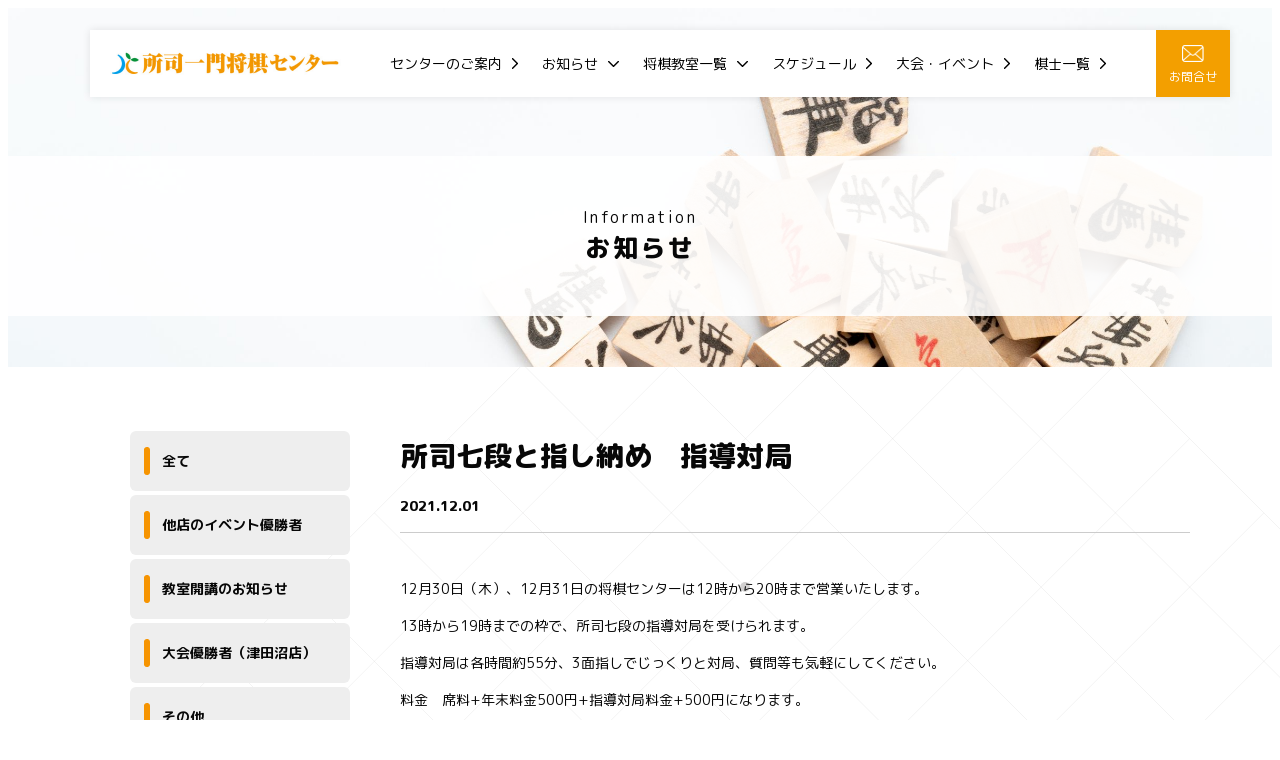

--- FILE ---
content_type: text/html; charset=UTF-8
request_url: https://kisosya.com/event/%E6%89%80%E5%8F%B8%E4%B8%83%E6%AE%B5%E3%81%A8%E6%8C%87%E3%81%97%E7%B4%8D%E3%82%81%E3%80%80%E6%8C%87%E5%B0%8E%E5%AF%BE%E5%B1%80/
body_size: 27911
content:
<!DOCTYPE html>
<html lang="ja">

<head>
	<meta charset="UTF-8" />
	<meta name="viewport" content="width=device-width,initial-scale=1,minimum-scale=1,maximum-scale=1,user-scalable=no">

	<link rel="shortcut icon" href="https://kisosya.com/wp/wp-content/themes/kisosya.com/img/favicon.ico" type="image/x-icon">
	<link rel="apple-touch-icon" href="https://kisosya.com/wp/wp-content/themes/kisosya.com/img/apple-touch-icon.png" sizes="180x180">
	<link rel="icon" type="image/png" href="https://kisosya.com/wp/wp-content/themes/kisosya.com/img/android-touch-icon.png" sizes="192x192">
	<link rel="stylesheet" type="text/css" href="https://kisosya.com/wp/wp-content/themes/kisosya.com/css/reset.css">
	<link rel="stylesheet" href="https://cdnjs.cloudflare.com/ajax/libs/pushy/1.1.2/css/pushy.min.css">
	<link rel="stylesheet" type="text/css" href="https://kisosya.com/wp/wp-content/themes/kisosya.com/css/style.css?20210816">

	<meta name="description" content="12月30日（木）、12月31日の将棋センターは12時から20時まで営業いたします。 13時から19時までの枠で、所司七段の指導対局を受けられます。 指導対局は各時間約55分、3面指しでじっくりと対局、質問等も気軽にして [&hellip;]">

<title>所司七段と指し納め　指導対局 | 所司一門将棋センター</title>
<meta name='robots' content='max-image-preview:large' />
<link rel='dns-prefetch' href='//s.w.org' />
<script type="text/javascript">
window._wpemojiSettings = {"baseUrl":"https:\/\/s.w.org\/images\/core\/emoji\/13.1.0\/72x72\/","ext":".png","svgUrl":"https:\/\/s.w.org\/images\/core\/emoji\/13.1.0\/svg\/","svgExt":".svg","source":{"concatemoji":"https:\/\/kisosya.com\/wp\/wp-includes\/js\/wp-emoji-release.min.js?ver=5.9.12"}};
/*! This file is auto-generated */
!function(e,a,t){var n,r,o,i=a.createElement("canvas"),p=i.getContext&&i.getContext("2d");function s(e,t){var a=String.fromCharCode;p.clearRect(0,0,i.width,i.height),p.fillText(a.apply(this,e),0,0);e=i.toDataURL();return p.clearRect(0,0,i.width,i.height),p.fillText(a.apply(this,t),0,0),e===i.toDataURL()}function c(e){var t=a.createElement("script");t.src=e,t.defer=t.type="text/javascript",a.getElementsByTagName("head")[0].appendChild(t)}for(o=Array("flag","emoji"),t.supports={everything:!0,everythingExceptFlag:!0},r=0;r<o.length;r++)t.supports[o[r]]=function(e){if(!p||!p.fillText)return!1;switch(p.textBaseline="top",p.font="600 32px Arial",e){case"flag":return s([127987,65039,8205,9895,65039],[127987,65039,8203,9895,65039])?!1:!s([55356,56826,55356,56819],[55356,56826,8203,55356,56819])&&!s([55356,57332,56128,56423,56128,56418,56128,56421,56128,56430,56128,56423,56128,56447],[55356,57332,8203,56128,56423,8203,56128,56418,8203,56128,56421,8203,56128,56430,8203,56128,56423,8203,56128,56447]);case"emoji":return!s([10084,65039,8205,55357,56613],[10084,65039,8203,55357,56613])}return!1}(o[r]),t.supports.everything=t.supports.everything&&t.supports[o[r]],"flag"!==o[r]&&(t.supports.everythingExceptFlag=t.supports.everythingExceptFlag&&t.supports[o[r]]);t.supports.everythingExceptFlag=t.supports.everythingExceptFlag&&!t.supports.flag,t.DOMReady=!1,t.readyCallback=function(){t.DOMReady=!0},t.supports.everything||(n=function(){t.readyCallback()},a.addEventListener?(a.addEventListener("DOMContentLoaded",n,!1),e.addEventListener("load",n,!1)):(e.attachEvent("onload",n),a.attachEvent("onreadystatechange",function(){"complete"===a.readyState&&t.readyCallback()})),(n=t.source||{}).concatemoji?c(n.concatemoji):n.wpemoji&&n.twemoji&&(c(n.twemoji),c(n.wpemoji)))}(window,document,window._wpemojiSettings);
</script>
<style type="text/css">
img.wp-smiley,
img.emoji {
	display: inline !important;
	border: none !important;
	box-shadow: none !important;
	height: 1em !important;
	width: 1em !important;
	margin: 0 0.07em !important;
	vertical-align: -0.1em !important;
	background: none !important;
	padding: 0 !important;
}
</style>
	<link rel='stylesheet' id='wp-block-library-css'  href='https://kisosya.com/wp/wp-includes/css/dist/block-library/style.min.css?ver=5.9.12' type='text/css' media='all' />
<style id='global-styles-inline-css' type='text/css'>
body{--wp--preset--color--black: #000000;--wp--preset--color--cyan-bluish-gray: #abb8c3;--wp--preset--color--white: #ffffff;--wp--preset--color--pale-pink: #f78da7;--wp--preset--color--vivid-red: #cf2e2e;--wp--preset--color--luminous-vivid-orange: #ff6900;--wp--preset--color--luminous-vivid-amber: #fcb900;--wp--preset--color--light-green-cyan: #7bdcb5;--wp--preset--color--vivid-green-cyan: #00d084;--wp--preset--color--pale-cyan-blue: #8ed1fc;--wp--preset--color--vivid-cyan-blue: #0693e3;--wp--preset--color--vivid-purple: #9b51e0;--wp--preset--gradient--vivid-cyan-blue-to-vivid-purple: linear-gradient(135deg,rgba(6,147,227,1) 0%,rgb(155,81,224) 100%);--wp--preset--gradient--light-green-cyan-to-vivid-green-cyan: linear-gradient(135deg,rgb(122,220,180) 0%,rgb(0,208,130) 100%);--wp--preset--gradient--luminous-vivid-amber-to-luminous-vivid-orange: linear-gradient(135deg,rgba(252,185,0,1) 0%,rgba(255,105,0,1) 100%);--wp--preset--gradient--luminous-vivid-orange-to-vivid-red: linear-gradient(135deg,rgba(255,105,0,1) 0%,rgb(207,46,46) 100%);--wp--preset--gradient--very-light-gray-to-cyan-bluish-gray: linear-gradient(135deg,rgb(238,238,238) 0%,rgb(169,184,195) 100%);--wp--preset--gradient--cool-to-warm-spectrum: linear-gradient(135deg,rgb(74,234,220) 0%,rgb(151,120,209) 20%,rgb(207,42,186) 40%,rgb(238,44,130) 60%,rgb(251,105,98) 80%,rgb(254,248,76) 100%);--wp--preset--gradient--blush-light-purple: linear-gradient(135deg,rgb(255,206,236) 0%,rgb(152,150,240) 100%);--wp--preset--gradient--blush-bordeaux: linear-gradient(135deg,rgb(254,205,165) 0%,rgb(254,45,45) 50%,rgb(107,0,62) 100%);--wp--preset--gradient--luminous-dusk: linear-gradient(135deg,rgb(255,203,112) 0%,rgb(199,81,192) 50%,rgb(65,88,208) 100%);--wp--preset--gradient--pale-ocean: linear-gradient(135deg,rgb(255,245,203) 0%,rgb(182,227,212) 50%,rgb(51,167,181) 100%);--wp--preset--gradient--electric-grass: linear-gradient(135deg,rgb(202,248,128) 0%,rgb(113,206,126) 100%);--wp--preset--gradient--midnight: linear-gradient(135deg,rgb(2,3,129) 0%,rgb(40,116,252) 100%);--wp--preset--duotone--dark-grayscale: url('#wp-duotone-dark-grayscale');--wp--preset--duotone--grayscale: url('#wp-duotone-grayscale');--wp--preset--duotone--purple-yellow: url('#wp-duotone-purple-yellow');--wp--preset--duotone--blue-red: url('#wp-duotone-blue-red');--wp--preset--duotone--midnight: url('#wp-duotone-midnight');--wp--preset--duotone--magenta-yellow: url('#wp-duotone-magenta-yellow');--wp--preset--duotone--purple-green: url('#wp-duotone-purple-green');--wp--preset--duotone--blue-orange: url('#wp-duotone-blue-orange');--wp--preset--font-size--small: 13px;--wp--preset--font-size--medium: 20px;--wp--preset--font-size--large: 36px;--wp--preset--font-size--x-large: 42px;}.has-black-color{color: var(--wp--preset--color--black) !important;}.has-cyan-bluish-gray-color{color: var(--wp--preset--color--cyan-bluish-gray) !important;}.has-white-color{color: var(--wp--preset--color--white) !important;}.has-pale-pink-color{color: var(--wp--preset--color--pale-pink) !important;}.has-vivid-red-color{color: var(--wp--preset--color--vivid-red) !important;}.has-luminous-vivid-orange-color{color: var(--wp--preset--color--luminous-vivid-orange) !important;}.has-luminous-vivid-amber-color{color: var(--wp--preset--color--luminous-vivid-amber) !important;}.has-light-green-cyan-color{color: var(--wp--preset--color--light-green-cyan) !important;}.has-vivid-green-cyan-color{color: var(--wp--preset--color--vivid-green-cyan) !important;}.has-pale-cyan-blue-color{color: var(--wp--preset--color--pale-cyan-blue) !important;}.has-vivid-cyan-blue-color{color: var(--wp--preset--color--vivid-cyan-blue) !important;}.has-vivid-purple-color{color: var(--wp--preset--color--vivid-purple) !important;}.has-black-background-color{background-color: var(--wp--preset--color--black) !important;}.has-cyan-bluish-gray-background-color{background-color: var(--wp--preset--color--cyan-bluish-gray) !important;}.has-white-background-color{background-color: var(--wp--preset--color--white) !important;}.has-pale-pink-background-color{background-color: var(--wp--preset--color--pale-pink) !important;}.has-vivid-red-background-color{background-color: var(--wp--preset--color--vivid-red) !important;}.has-luminous-vivid-orange-background-color{background-color: var(--wp--preset--color--luminous-vivid-orange) !important;}.has-luminous-vivid-amber-background-color{background-color: var(--wp--preset--color--luminous-vivid-amber) !important;}.has-light-green-cyan-background-color{background-color: var(--wp--preset--color--light-green-cyan) !important;}.has-vivid-green-cyan-background-color{background-color: var(--wp--preset--color--vivid-green-cyan) !important;}.has-pale-cyan-blue-background-color{background-color: var(--wp--preset--color--pale-cyan-blue) !important;}.has-vivid-cyan-blue-background-color{background-color: var(--wp--preset--color--vivid-cyan-blue) !important;}.has-vivid-purple-background-color{background-color: var(--wp--preset--color--vivid-purple) !important;}.has-black-border-color{border-color: var(--wp--preset--color--black) !important;}.has-cyan-bluish-gray-border-color{border-color: var(--wp--preset--color--cyan-bluish-gray) !important;}.has-white-border-color{border-color: var(--wp--preset--color--white) !important;}.has-pale-pink-border-color{border-color: var(--wp--preset--color--pale-pink) !important;}.has-vivid-red-border-color{border-color: var(--wp--preset--color--vivid-red) !important;}.has-luminous-vivid-orange-border-color{border-color: var(--wp--preset--color--luminous-vivid-orange) !important;}.has-luminous-vivid-amber-border-color{border-color: var(--wp--preset--color--luminous-vivid-amber) !important;}.has-light-green-cyan-border-color{border-color: var(--wp--preset--color--light-green-cyan) !important;}.has-vivid-green-cyan-border-color{border-color: var(--wp--preset--color--vivid-green-cyan) !important;}.has-pale-cyan-blue-border-color{border-color: var(--wp--preset--color--pale-cyan-blue) !important;}.has-vivid-cyan-blue-border-color{border-color: var(--wp--preset--color--vivid-cyan-blue) !important;}.has-vivid-purple-border-color{border-color: var(--wp--preset--color--vivid-purple) !important;}.has-vivid-cyan-blue-to-vivid-purple-gradient-background{background: var(--wp--preset--gradient--vivid-cyan-blue-to-vivid-purple) !important;}.has-light-green-cyan-to-vivid-green-cyan-gradient-background{background: var(--wp--preset--gradient--light-green-cyan-to-vivid-green-cyan) !important;}.has-luminous-vivid-amber-to-luminous-vivid-orange-gradient-background{background: var(--wp--preset--gradient--luminous-vivid-amber-to-luminous-vivid-orange) !important;}.has-luminous-vivid-orange-to-vivid-red-gradient-background{background: var(--wp--preset--gradient--luminous-vivid-orange-to-vivid-red) !important;}.has-very-light-gray-to-cyan-bluish-gray-gradient-background{background: var(--wp--preset--gradient--very-light-gray-to-cyan-bluish-gray) !important;}.has-cool-to-warm-spectrum-gradient-background{background: var(--wp--preset--gradient--cool-to-warm-spectrum) !important;}.has-blush-light-purple-gradient-background{background: var(--wp--preset--gradient--blush-light-purple) !important;}.has-blush-bordeaux-gradient-background{background: var(--wp--preset--gradient--blush-bordeaux) !important;}.has-luminous-dusk-gradient-background{background: var(--wp--preset--gradient--luminous-dusk) !important;}.has-pale-ocean-gradient-background{background: var(--wp--preset--gradient--pale-ocean) !important;}.has-electric-grass-gradient-background{background: var(--wp--preset--gradient--electric-grass) !important;}.has-midnight-gradient-background{background: var(--wp--preset--gradient--midnight) !important;}.has-small-font-size{font-size: var(--wp--preset--font-size--small) !important;}.has-medium-font-size{font-size: var(--wp--preset--font-size--medium) !important;}.has-large-font-size{font-size: var(--wp--preset--font-size--large) !important;}.has-x-large-font-size{font-size: var(--wp--preset--font-size--x-large) !important;}
</style>
<link rel="https://api.w.org/" href="https://kisosya.com/wp-json/" /><link rel="alternate" type="application/json" href="https://kisosya.com/wp-json/wp/v2/event/514" /><link rel="EditURI" type="application/rsd+xml" title="RSD" href="https://kisosya.com/wp/xmlrpc.php?rsd" />
<link rel="wlwmanifest" type="application/wlwmanifest+xml" href="https://kisosya.com/wp/wp-includes/wlwmanifest.xml" /> 
<meta name="generator" content="WordPress 5.9.12" />
<link rel="canonical" href="https://kisosya.com/event/%e6%89%80%e5%8f%b8%e4%b8%83%e6%ae%b5%e3%81%a8%e6%8c%87%e3%81%97%e7%b4%8d%e3%82%81%e3%80%80%e6%8c%87%e5%b0%8e%e5%af%be%e5%b1%80/" />
<link rel='shortlink' href='https://kisosya.com/?p=514' />
<link rel="alternate" type="application/json+oembed" href="https://kisosya.com/wp-json/oembed/1.0/embed?url=https%3A%2F%2Fkisosya.com%2Fevent%2F%25e6%2589%2580%25e5%258f%25b8%25e4%25b8%2583%25e6%25ae%25b5%25e3%2581%25a8%25e6%258c%2587%25e3%2581%2597%25e7%25b4%258d%25e3%2582%2581%25e3%2580%2580%25e6%258c%2587%25e5%25b0%258e%25e5%25af%25be%25e5%25b1%2580%2F" />
<link rel="alternate" type="text/xml+oembed" href="https://kisosya.com/wp-json/oembed/1.0/embed?url=https%3A%2F%2Fkisosya.com%2Fevent%2F%25e6%2589%2580%25e5%258f%25b8%25e4%25b8%2583%25e6%25ae%25b5%25e3%2581%25a8%25e6%258c%2587%25e3%2581%2597%25e7%25b4%258d%25e3%2582%2581%25e3%2580%2580%25e6%258c%2587%25e5%25b0%258e%25e5%25af%25be%25e5%25b1%2580%2F&#038;format=xml" />

</head>
<body class="single event">
	<div class="wrap">
		<header>
			<div class="headerLogo"><a href="/"><img src="https://kisosya.com/wp/wp-content/themes/kisosya.com/img/logo.png"></a></div>
			<div class="headerNavi">
				<ul class="pcMenu">
					<li>
						<a href="/about/" class="">センターのご案内</a>
					</li>
					<li class="has-child">
						<a href="/information/" class="">お知らせ</a>
						<ul class="pcMenu__subMenu">
				          <li class=""><a href="https://kisosya.com/%e4%bb%96%e5%ba%97%e3%81%ae%e3%82%a4%e3%83%99%e3%83%b3%e3%83%88%e5%84%aa%e5%8b%9d%e8%80%85/">他店のイベント優勝者</a></li>
				          <li class=""><a href="https://kisosya.com/https-blog-goo-ne-jp-tudanuma_9-c-9e4e298d4292a6f77d927544c0f0e724/">教室開講のお知らせ</a></li>
				          <li class=""><a href="https://kisosya.com/%e5%a4%a7%e4%bc%9a%e5%84%aa%e5%8b%9d%e8%80%85/">大会優勝者（津田沼店）</a></li>
				          <li class=""><a href="https://kisosya.com/other/">その他</a></li>
				          <li class=""><a href="https://kisosya.com/tnmt/">大会案内</a></li>
				          <li class=""><a href="https://kisosya.com/info/">お知らせ</a></li>
								</ul>
					</li>
					<li class="has-child">
						<a href="/classes/" class="">将棋教室一覧</a>
						<ul class="pcMenu__subMenu">
							<li class="has-child">
								<a href="/classes/#monthly">将棋教室（月会費制）</a>
								<ul class="pcMenu__subMenu">
				          <li class=""><a href="https://kisosya.com/class_monthly/class-15173/">将棋教室のお支払い方法について</a></li>
				          <li class=""><a href="https://kisosya.com/class_monthly/class-3005/">教室の研究会・開放について</a></li>
				          <li class=""><a href="https://kisosya.com/class_monthly/class-767/">序盤研究会</a></li>
				          <li class=""><a href="https://kisosya.com/class_monthly/class-20/">初級クラス（R8年2月より金曜初級クラスは個別指導に変更）</a></li>
				          <li class=""><a href="https://kisosya.com/class_monthly/class-979/">パンダ先生の初級クラス</a></li>
				          <li class=""><a href="https://kisosya.com/class_monthly/class-19/">中級クラス</a></li>
				          <li class=""><a href="https://kisosya.com/class_monthly/class-981/">パンダ先生の中級クラス</a></li>
				          <li class=""><a href="https://kisosya.com/class_monthly/class-18/">有段者クラス</a></li>
				          <li class=""><a href="https://kisosya.com/class_monthly/class-996/">有段者研究会</a></li>
				          <li class=""><a href="https://kisosya.com/class_monthly/class-17/">Sクラス</a></li>
				          <li class=""><a href="https://kisosya.com/class_monthly/class-1140/">Ｓクラスの研究会</a></li>
								</ul>
							</li>
							<li class="has-child">
								<a href="/classes/#oneday">1日教室・セミナー</a>
								<ul class="pcMenu__subMenu">
				          <li class=""><a href="https://kisosya.com/class_oneday/class-196/">わかばクラス</a></li>
				          <li class=""><a href="https://kisosya.com/class_oneday/class-2587/">個別指導　（ビギナークラスを個別指導に変更）</a></li>
				          <li class=""><a href="https://kisosya.com/class_oneday/class-197/">大人クラス</a></li>
				          <li class=""><a href="https://kisosya.com/class_oneday/class-1237/">オンライン将棋教室　　</a></li>
				          <li class=""><a href="https://kisosya.com/class_oneday/class-10/">のんびり女性教室　</a></li>
				          <li class=""><a href="https://kisosya.com/class_oneday/class-8/">ゆったり親子教室</a></li>
				          <li class=""><a href="https://kisosya.com/class_oneday/class-1793/">毎週金曜日はわかば交流会</a></li>
				          <li class=""><a href="https://kisosya.com/class_oneday/class-3254/">平日将棋センター</a></li>
								</ul>
							</li>
						</ul>
					</li>
					<li>
						<a href="/schedules/" class="">スケジュール</a>
					</li>
					<li>
						<a href="/events/" class="">大会・イベント</a>
					</li>
					<li>
						<a href="/players/" class="">棋士一覧</a>
					</li>
				</ul>
				<a href="/contact/" class="headerContact pc fade"><img src="https://kisosya.com/wp/wp-content/themes/kisosya.com/img/icon_contact.png"><br>お問合せ</a>

				<a class="headerMenu sp"><img src="https://kisosya.com/wp/wp-content/themes/kisosya.com/img/icon_menu.png" class="spMenu__open menu-btn" alt="MENU" ></a>
				<a class="headerMenu sp"><img src="https://kisosya.com/wp/wp-content/themes/kisosya.com/img/icon_close.png" class="spMenu__close menu-btn" alt="closeボタン"></a>
			</div>
		</header>
		<!-- ▼▼▼　MENU　▼▼▼ -->
		<nav class="spMenu pushy pushy-right">
			<ul class="spMenu__level1">
				<li class="pushy-link"><a href="/">トップページ</a></li>
				<li class="pushy-link"><a href="/about/">センターのご案内</a></li>
				<li class="pushy-submenu">
					<button>お知らせ</button>
					<ul class="spMenu__level2">
						<li class="pushy-link"><a href="/information/">ー 全て</a></li>
						<li class="pushy-link"><a href="https://kisosya.com/%e4%bb%96%e5%ba%97%e3%81%ae%e3%82%a4%e3%83%99%e3%83%b3%e3%83%88%e5%84%aa%e5%8b%9d%e8%80%85/">ー 他店のイベント優勝者</a></li>
						<li class="pushy-link"><a href="https://kisosya.com/https-blog-goo-ne-jp-tudanuma_9-c-9e4e298d4292a6f77d927544c0f0e724/">ー 教室開講のお知らせ</a></li>
						<li class="pushy-link"><a href="https://kisosya.com/%e5%a4%a7%e4%bc%9a%e5%84%aa%e5%8b%9d%e8%80%85/">ー 大会優勝者（津田沼店）</a></li>
						<li class="pushy-link"><a href="https://kisosya.com/other/">ー その他</a></li>
						<li class="pushy-link"><a href="https://kisosya.com/tnmt/">ー 大会案内</a></li>
						<li class="pushy-link"><a href="https://kisosya.com/info/">ー お知らせ</a></li>
					</ul>
				</li>
				<li class="pushy-submenu">
					<button>将棋教室</button>
					<ul class="spMenu__level2">
						<li class="pushy-link"><a href="/classes/">ー 教室一覧</a></li>
						<li><a href="https://kisosya.com/class_monthly/class-15173/">ー 将棋教室のお支払い方法について</a></li>
						<li><a href="https://kisosya.com/class_monthly/class-3005/">ー 教室の研究会・開放について</a></li>
						<li><a href="https://kisosya.com/class_monthly/class-767/">ー 序盤研究会</a></li>
						<li><a href="https://kisosya.com/class_monthly/class-20/">ー 初級クラス（R8年2月より金曜初級クラスは個別指導に変更）</a></li>
						<li><a href="https://kisosya.com/class_monthly/class-979/">ー パンダ先生の初級クラス</a></li>
						<li><a href="https://kisosya.com/class_monthly/class-19/">ー 中級クラス</a></li>
						<li><a href="https://kisosya.com/class_monthly/class-981/">ー パンダ先生の中級クラス</a></li>
						<li><a href="https://kisosya.com/class_monthly/class-18/">ー 有段者クラス</a></li>
						<li><a href="https://kisosya.com/class_monthly/class-996/">ー 有段者研究会</a></li>
						<li><a href="https://kisosya.com/class_monthly/class-17/">ー Sクラス</a></li>
						<li><a href="https://kisosya.com/class_monthly/class-1140/">ー Ｓクラスの研究会</a></li>
						<li><a href="https://kisosya.com/class_oneday/class-196/">ー わかばクラス</a></li>
						<li><a href="https://kisosya.com/class_oneday/class-2587/">ー 個別指導　（ビギナークラスを個別指導に変更）</a></li>
						<li><a href="https://kisosya.com/class_oneday/class-197/">ー 大人クラス</a></li>
						<li><a href="https://kisosya.com/class_oneday/class-1237/">ー オンライン将棋教室　　</a></li>
						<li><a href="https://kisosya.com/class_oneday/class-10/">ー のんびり女性教室　</a></li>
						<li><a href="https://kisosya.com/class_oneday/class-8/">ー ゆったり親子教室</a></li>
						<li><a href="https://kisosya.com/class_oneday/class-1793/">ー 毎週金曜日はわかば交流会</a></li>
						<li><a href="https://kisosya.com/class_oneday/class-3254/">ー 平日将棋センター</a></li>
					</ul>
				</li>
				<li class="pushy-link"><a href="/schedules/">スケジュール</a></li>
				<li class="pushy-link"><a href="/events/">大会・イベント</a></li>
				<li class="pushy-link"><a href="/players/">棋士一覧</a></li>
				<li class="pushy-link"><a href="/contact/">お問い合わせ</a></li>
			</ul>
		</nav>
		<div class="site-overlay"></div>
		<!-- ▲▲▲▲　MENU　▲▲▲　 -->

	</div>

  <section class="secMain">
    <h1><span>Information</span>お知らせ</h1>
  </section>

  <div class="wrap">
    <div class="containar">
      <aside class="sideInformation">
        <ul class="sideMenu">
          <li class=""><a href="/information/">全て</a></li>
          <li class=""><a href="https://kisosya.com/%e4%bb%96%e5%ba%97%e3%81%ae%e3%82%a4%e3%83%99%e3%83%b3%e3%83%88%e5%84%aa%e5%8b%9d%e8%80%85/">他店のイベント優勝者</a></li>
          <li class=""><a href="https://kisosya.com/https-blog-goo-ne-jp-tudanuma_9-c-9e4e298d4292a6f77d927544c0f0e724/">教室開講のお知らせ</a></li>
          <li class=""><a href="https://kisosya.com/%e5%a4%a7%e4%bc%9a%e5%84%aa%e5%8b%9d%e8%80%85/">大会優勝者（津田沼店）</a></li>
          <li class=""><a href="https://kisosya.com/other/">その他</a></li>
          <li class=""><a href="https://kisosya.com/tnmt/">大会案内</a></li>
          <li class=""><a href="https://kisosya.com/info/">お知らせ</a></li>
        </ul>
      </aside>
      <main class="mainInformation">
        <h1>所司七段と指し納め　指導対局</h1>
        <div class="singleHead">
          <time>2021.12.01</time>
        </div>

        <div class="singleContent">


<p>12月30日（木）、12月31日の将棋センターは12時から20時まで営業いたします。</p>



<p>13時から19時までの枠で、所司七段の指導対局を受けられます。</p>



<p>指導対局は各時間約55分、3面指しでじっくりと対局、質問等も気軽にしてください。</p>



<p></p>



<p>料金　席料+年末料金500円+指導対局料金+500円になります。</p>



<p>教室生徒は年末料金+500円指導料金+500円1、000円で対局できます。</p>



<h2>30日申し込状況「」内は残り人数</h2>



<p>・13時「0名」、14時「0名」、15時「2名」、16時「2名」、17時「3名」、18時「3名」</p>



<p></p>



<h2>31日申し込み状況「」内は残り人数</h2>



<p> ・「13時2名」、14時「2名」、15時「2名」、16時「2名」、17時「3名」、18時「3名」 </p>



<h2>お申し込み方法</h2>



<p> お問い合わせの申し込みフォームから、内容に希望日時、希望時間を明記してご連絡ください。<br>尚、電話での受付も可能です。 </p>



<p></p>

        </div>
        <div class="siglePageNavi">
          <div class="siglePageNavi__prev"><a href="https://kisosya.com/event/%e3%83%88%e3%83%aa%e3%83%97%e3%83%ab%e3%82%a2%e3%82%a4%e3%82%ba%e3%82%ab%e3%83%83%e3%83%97in-%e6%b4%a5%e7%94%b0%e6%b2%bc%e9%96%8b%e5%82%ac/" rel="prev">前のお知らせへ</a></div>
          <div class="siglePageNavi__next"><a href="https://kisosya.com/event/%e6%b8%a1%e8%be%ba%e5%bc%a5%e7%94%9f%e5%a5%b3%e6%b5%81%e3%81%a8%e6%96%b0%e6%98%a5%e5%af%be%e5%b1%80/" rel="next">次のお知らせへ</a></div>
        </div>
      </main>
    </div><!-- containar -->
  </div><!-- wrap -->

	<footer>
		<div class="wrap">
			<dl class="footerContact">
				<dt>株式会社所司一門将棋センター</dt>
				<dd>〒275-0016<br>習志野市津田沼5-12-12 　サンロード津田沼408</dd>
				<dd>→ <a href="/about/#gmap">アクセスマップ</a></dd>
			</dl>
			<ul class="footerLink">
				<li><a href="https://ameblo.jp/kazuha1711/" target="_blank" class="fade"><img src="https://kisosya.com/wp/wp-content/themes/kisosya.com/img/footer_banner01.png"></a></li>
				<li><a href="https://x.com/shoshitsudanuma" target="_blank" class="fade"><img src="https://kisosya.com/wp/wp-content/themes/kisosya.com/img/footer_banner02.png"></a></li>
				<li><a href="https://tudanuma-9.hatenablog.com/" target="_blank" class="fade"><img src="https://kisosya.com/wp/wp-content/themes/kisosya.com/img/footer_banner03.png"></a></li>
			</ul>
		</div>
		<div class="footerCr"><small>© 2021 株式会社所司一門将棋センター</small></div>
	</footer><!-- #site-footer -->

	<script src="https://ajax.googleapis.com/ajax/libs/jquery/3.6.0/jquery.min.js"></script>
	<script src="https://cdnjs.cloudflare.com/ajax/libs/pushy/1.1.2/js/pushy.min.js"></script>
	<script src="https://kisosya.com/wp/wp-content/themes/kisosya.com/js/scrolltopcontrol_top.js"></script>
	<script src="https://kisosya.com/wp/wp-content/themes/kisosya.com/js/script.js"></script>


</body>
</html>


--- FILE ---
content_type: text/css
request_url: https://kisosya.com/wp/wp-content/themes/kisosya.com/css/style.css?20210816
body_size: 32269
content:
@charset "UTF-8";
@import url('https://fonts.googleapis.com/css2?family=M+PLUS+Rounded+1c:wght@400;500;700;800&display=swap');


/* BASE
------------------------------------*/

html {
  font-size: 62.5%;
  height: 100%;
}
body {
  background-color: #FFFFFF;
  background-image: url(../img/bg.png);
  background-repeat: no-repeat;
  background-position: left 78px top 68px;
  font-family: 'M PLUS Rounded 1c', "ヒラギノ角ゴ ProN W3", "Hiragino Kaku Gothic ProN", "游ゴシック", YuGothic, "Yu Gothic", "メイリオ", Meiryo, Verdana, sans-serif;
  font-size: 1.4rem;
  font-weight: 400;
  color: #070707;
  -webkit-text-size-adjust: none;
  -moz-text-size-adjust: none;
  -ms-text-size-adjust: none;
}

header,
footer {
  position: relative;
  width: 100%;
}
.containar {
  position: relative;
  display: flex;
  justify-content: space-between;
  align-items: flex-start;
  flex-wrap: wrap;
  padding: 50px 0;
  margin: 0 auto;
}
.wrap {
  width: 1140px;
  padding: 0 20px;
  margin: 0 auto;
}

@media (max-width: 767px) {
  html { min-width: auto; }
  header,
  footer {
    min-width: initial;
  }
  .containar {
    padding: 30px 0;
  }
  .wrap {
    width: 100%;
    padding: 0 16px;
  }
  aside,
  main {
    width: 100%;
  }
} /* end @media */


/* COMMON
------------------------------------*/

.center{ margin: 0 auto; }
.right{ text-align: right;}

a {
  color: #000000;
  text-decoration: none;
  cursor: pointer;
}
p {
  line-height: 1.7em;
}

.fwb { font-weight: 700; }

.mt10 { margin-top: 10px; }
.mt20 { margin-top: 20px; }
.mt30 { margin-top: 30px; }
.mt40 { margin-top: 40px; }
.mt50 { margin-top: 50px; }
.mt70 { margin-top: 70px; }
.mt80 { margin-top: 80px; }
.mt100 { margin-top: 100px; }

.mb10 { margin-bottom: 10px; }
.mb16 { margin-bottom: 16px; }
.mb20 { margin-bottom: 20px; }
.mb30 { margin-bottom: 30px; }
.mb40 { margin-bottom: 40px; }
.mb50 { margin-bottom: 50px; }
.mb60 { margin-bottom: 60px; }
.mb70 { margin-bottom: 70px; }
.mb80 { margin-bottom: 80px; }
.mb100 { margin-bottom: 100px; }

.red {
  color: #FF0000;
}

.sp { display: none; }

@media (max-width: 767px) {

  .pc { display: none !important; }
  .sp { display: inherit; }

} /* end @media */



/* COMMON2
------------------------------------*/

.fade {
  transition: all 0.5s ease;
}
.fade:hover {
  opacity: 0.6;
}

.imgHover {
  transition: all 0.5s ease;
}
.imgHover:hover {
  box-shadow: 0px 0px 20px rgba(0,0,0,0.5);
}

.fadein1 {
  opacity : 0;
  transition: all 1s;
}
.fadein2 {
  opacity : 0;
  transform: translateY(30px);
  transition: all 1s;
}

.linkButton01 {
  position: relative;
  display: inline-block;
  background-color: #000000;
  border: 1px solid #000000;
  width: 350px;
  text-align: center;
  font-size: 1.6rem;
  font-weight: 500;
  color: #FFFFFF;
  line-height: 65px;
  transition: all 0.5s;
}
.linkButton01::before {
  content: '';
  display: inline-block;
  position: absolute;
  left: 0;
  top: 32px;
  background-color: #FFFFFF;
  width: 36px;
  height: 1px;
  transition: all 0.5s;
}
.linkButton01:hover {
  opacity: 0.7;
}
.linkButton01:hover::before {
  width: 50px;
}

.linkButton02 {
  position: relative;
  display: inline-block;
  background-color: #F69401;
  border: 1px solid #F69401;
  width: 350px;
  text-align: center;
  font-size: 1.6rem;
  font-weight: 500;
  color: #FFFFFF;
  line-height: 65px;
  cursor: pointer;
  transition: all 0.5s;
}
.linkButton02::before {
  content: '';
  display: inline-block;
  position: absolute;
  left: 0;
  top: 32px;
  background-color: #FFFFFF;
  width: 36px;
  height: 1px;
  transition: all 0.5s;
}
.linkButton02:hover {
  opacity: 0.7;
}
.linkButton02:hover::before {
  width: 50px;
}

.moreLink {
  display: inline-block;
  font-size: 1.3rem;
  font-weight: 800;
  color: #000000;
  text-decoration: underline;
}
.moreLink::before {
  content: '→';
  display: inline-block;
  background-color: #000000;
  border-radius: 50%;
  width: 24px;
  text-align: center;
  font-size: 1.3rem;
  font-weight: 800;
  color: #FFFFFF;
  line-height: 24px;
  margin-right: 8px;
}
.moreLink:hover {
  text-decoration: none;
}

.pagination {
  display: flex;
  align-items: center;
  justify-content: center;
  position: relative;
  font-size: 1.6rem;
  font-weight: 700;
  margin: 70px 0 0 0;
}
.pagination span,
.pagination .pager {
  display: block;
  background-color: #FFF1DD;
  border-radius: 30px;
  width: 30px;
  text-align: center;
  line-height: 30px;
  color: #F69401;
  text-decoration: none;
  margin: 0 3px;
}
/* ページ番号 */
.pagination .pager{
  transition: all 0.5s ease;
}
/* ホバー時 & 現在のページ */
.pagination a.pager:hover,
.pagination .current  {
  background-color: #F69401;
  color: #FFFFFF;
}

.pagination a.first,
.pagination a.prev,
.pagination a.next,
.pagination a.last {
  font-size: 1.6rem;
  font-weight: 700;
  color: #F69401;
}
.pagination a.prev{
  margin: 0 21px 0 13px;
}
.pagination a.next {
  margin: 0 13px 0 21px;
}

/* Page x / y */
.pagination span.page_num {
    display: none;
}

.breadcrumb {
  display: flex;
  justify-content: flex-start;
  align-items: center;
  flex-wrap: wrap;
  border-top: 1px solid #EDEDED;
  border-bottom: 1px solid #EDEDED;
  height: 37px;
  padding: 0 36px;
}
.breadcrumb ul {
  list-style: none;
  display: flex;
  justify-content: flex-start;
  align-items: center;
  flex-wrap: wrap;
  margin: 0
}
.breadcrumb ul li:not(:first-child)::before {
  content: '/';
  font-size: 1.2rem;
  margin: 0 12px 0 12px;
}
.breadcrumb ul li a span {
  font-size: 1.2rem;
  color: #333333;
}


@media (max-width: 767px) {

  .linkButton01,
  .linkButton02 {
    width: 100%;
  }
  .pagination {
    margin: 50px 0 0 0;
  }
} /* end @media */




/* Header
------------------------------------*/

header {
  display: flex;
  justify-content: space-between;
  align-items: center;
  position: absolute;
  top: 30px;
  background-color: #FFFFFF;
  width: 1140px;
  height: 67px;
  box-shadow: 0 0 8px rgba(0, 0, 0, 0.1);
  z-index: 9999;
}
.headerLogo {
  padding: 0 0 0 20px;
}
.headerLogo img {
  width: 231px;
  height: auto;
}
.headerNavi {
  display: flex;
  justify-content: space-between;
  align-items: center;
}
.pcMenu {
  list-style: none;
  display: flex;
  justify-content: space-between;
  align-items: center;
  margin-right: 50px;
}
.pcMenu > li:not(:last-child) {
  margin-right: 24px;
}
.pcMenu > li > a {
  position: relative;
  padding-bottom: 12px;
}
.pcMenu > li > a:before {
	content: "";
	position: absolute;
  bottom: 2px;
  left: 30%;
  border-radius: 10px;
	width: 22px;
	height: 3px;
	background: #F39F00;
	transform: scale(0, 1);
	transition: 0.4s;
}
.pcMenu > li > a:hover:before,
.pcMenu > li > a.is-active:before {
	transform: scale(1);
}
.pcMenu > li > a::after {
  content: url(../img/link_right.svg);
  display: inline-block;
  margin-left: 10px;
  transition: all 0.5s;
}
.pcMenu > li.has-child > a::after {
  content: url(../img/link_down.svg);
  position: relative;
  top: -2px;
}

.pcMenu__subMenu {
  visibility: hidden;
  opacity: 0;
  position: absolute;
  top: 55px;
  -webkit-transition: all .2s ease;
  transition: all .5s ease;
}
.pcMenu__subMenu .pcMenu__subMenu{
  top: -1px;
  right: -225px;
}
.pcMenu__subMenu li {
  position: relative;
  background-color: #FFFFFF;
  border: 1px solid #F39F00;
  border-radius: 3px;
  width: 220px;
  margin-bottom: 2px;
  transition: all .5s ease;
}
.pcMenu__subMenu li a {
  position: relative;
  display: block;
  font-size: 13px;
  padding: 10px;
}
.pcMenu__subMenu li:hover,
.pcMenu__subMenu li.is-active {
  background-color: #F39F00;
}
.pcMenu__subMenu li:hover > a,
.pcMenu__subMenu li.is-active a {
  color: #FFFFFF;
}

.pcMenu li.has-child:hover > .pcMenu__subMenu {
  visibility: visible;
  opacity: 1;
}
.headerContact {
  display: inline-block;
  background-color: #F39F00;
  width: 74px;
  height: 67px;
  text-align: center;
  font-size: 1.2rem;
  color: #FFFFFF;
  padding: 15px 0 0 0;
}
.headerContact img {
  width: 22.6px;
  height: auto;
  margin-bottom: 6px;
}

.pushy {
  background-color: #FFBF45;
  top: 56px;
  width: 300px;
  overflow-y: scroll;
  z-index: 9997;
}
.pushy-right {
  -webkit-transform: translate3d(300px, 0, 0);
  -ms-transform: translate3d(300px, 0, 0);
  transform: translate3d(300px, 0, 0);
}
.pushy-open-right #container,
.pushy-open-right .push {
  -webkit-transform: translate3d(-300px, 0, 0);
  -ms-transform: translate3d(-300px, 0, 0);
  transform: translate3d(-300px, 0, 0);
}
.pushy-open-left .site-overlay, .pushy-open-right .site-overlay {
  top: 66px;
  z-index: 9996;
}
.pushy-submenu ul {
  padding: 0;
}
.pushy-submenu>a::after,
.pushy-submenu>button::after {
  height: 7px;
  width: 13px;
  background: url(../img/link_down@w.svg) no-repeat;
}
.pushy-submenu-open a::after,
.pushy-submenu-open button::after {
  -webkit-transform: translateY(-50%) rotate(180deg);
  -ms-transform: translateY(-50%) rotate(180deg);
  transform: translateY(-50%) rotate(180deg);
}
.spMenu__level1 {
  list-style: none;
  padding: 0;
}
.spMenu__level1 a,
.spMenu__level1 button {
  background-color: #F39F00;
  border-bottom: 2px solid #FFBF45;
  font-size: 1.8rem;
  color: #FFFFFF;
  padding: 20px;
}
.pushy-submenu-open button {
  border-bottom: none;
}
.spMenu__level2 {
  background-color: #F39F00;
}
.spMenu__level2 a {
  border-bottom: none;
  padding: 0 20px;
  margin-bottom: 15px;
}
.spMenu__level2 li:last-child a {
  border-bottom: 2px solid #FFBF45;
  padding-bottom: 15px;
  margin-bottom: 0;
}

@media (max-width: 767px) {
  .spMenu {
    display: block;
  }
  header {
    position: fixed;
    top: 0;
    left: 0;
    width: 100%;
    height: 66px;
    z-index: 9998;
  }
  .pcMenu {
    display: none;
  }
  .headerMenu img {
    width: 50px;
    height: auto;
    margin-right: 8px;
  }
  .spMenu__open {
    display: inline-block;
  }
  .pushy-open-right .spMenu__open {
    display: none;
  }
  .spMenu__close {
    display: none;
  }
  .pushy-open-right .spMenu__close {
    display: inline-block;
  }
} /* end @media */



/* FOOTER
------------------------------------*/

footer {
  background: #222222;
  margin-top: 150px;
}
footer .wrap {
  display: flex;
  justify-content: space-between;
  align-items: flex-end;
  flex-wrap: wrap;
  padding-top: 50px;
  padding-bottom: 50px;
}
.footerContact {
  color: #FFFFFF;
}
.footerContact dt {
  font-size: 1.6rem;
  font-weight: 800;
  margin-bottom: 13px;
}
.footerContact dd {
  font-size: 1.4rem;
  line-height: 2.0em;
}
.footerContact dd a {
  color: #FFFFFF;
  text-decoration: underline;
}
.footerContact dd a:hover {
  text-decoration: none;
}
.footerLink {
  list-style: none;
  display: flex;
  justify-content: space-between;
  align-items: flex-end;
  flex-wrap: wrap;
}
.footerLink li {
  width: 160px;
  margin-left: 30px;
}
.footerCr {
  background-color: #333333;
  text-align: center;
  color: #FFFFFF;
  font-size: 1.4rem;
  padding: 27px 0;
}

@media (max-width: 767px) {

  footer {
    margin-top: 100px;
  }
  .footerContact {
    order: 2;
    margin-top: 30px;
  }
  .footerLink {
    order: 1;
    justify-content: center;
  }
  .footerLink li {
    width: 47%;
    margin: 0 0 6% 0;
  }
  .footerLink li:first-child {
    margin-right: 6%;
  }
  .footerCr {
    text-align: left;
    padding: 27px 16px;
  }
} /* end @media */



/* HOME
------------------------------------*/
.secMain {
  background-image: url(../img/main_bg.jpg);
  background-repeat: no-repeat;
  background-size: cover;
  padding: 127px 0 30px 0;
}
.home .secMain {
  padding: 115px 0 110px 0;
}
.secMain__sns {
  font-size: 0;
}
.secMain__sns a:not(:last-child) {
  margin-right: 12px;
}
.secMain__sns a img {
  width: 24px;
  height: auto;
  vertical-align: middle;
}
.secMain__keyVisual {
  width: 337px;
  margin-top: 120px;
}
.secMain__keyVisual img {
  width: 100%;
  height: auto;
}

.secOutline {
  text-align: center;
  padding: 70px 0 100px 0;
}
.topImage01 {
  width: 76px;
  height: auto;
  margin-bottom: 50px;
}
.secOutline p {
  font-size: 1.6rem;
  line-height: 2.0em;
}
.secOutline__linkBox {
  margin-top: 50px;
}

.secClass {
  background: linear-gradient(90deg, #EEEEEE 0%, #EEEEEE 80%, #FFFFFF 80%, #FFFFFF 100%);
  padding: 56px 0 30px 0;
}
.secClass__box {
  display: flex;
  justify-content: space-between;
  align-items: flex-start;
  flex-wrap: wrap;
}
.secClass__boxOutline {
  width: 344px;
}
.secClass__text01 {
  font-size: 1.6rem;
  font-weight: 700;
  color: #1BA7E6;
  margin-bottom: 8px;
}
.secClass h2 {
  font-size: 3.0rem;
  font-weight: 800;
  margin: -15px 0 16px 0;
}
.secClass h2 small {
  font-size: 2.0rem;
}
.secClass h2 span {
  background-color: #F39F00;
  font-size: 1.6rem;
  font-weight: 500;
  color: #FFFFFF;
  padding: 0 20px;
}
.secClass__boxList {
  list-style: none;
  display: flex;
  justify-content: space-between;
  align-items: center;
  flex-wrap: wrap;
  width: 700px;
}
.secClass__boxList li {
  width: 340px;
  margin-bottom: 20px;
}
.secClass__boxList li a {
  position: relative;
  display: flex;
  justify-content: flex-start;
  align-items: center;
  background-color: #F39F00;
}
.secClass__boxList li a::after {
  content: '';
  display: inline-block;
  position: absolute;
  right: 0;
  top: 37px;
  background-color: #FFFFFF;
  width: 36px;
  height: 1px;
  transition: all 0.5s;
}
.secClass__boxList li a:hover::after {
  width: 50px;
}
.secClass__boxList li a img {
  width: 100px;
  height: auto;
}
.secClass__boxList li a label {
  font-size: 1.8rem;
  font-weight: 500;
  color: #FFFFFF;
  padding-left: 24px;
}

.secClass02 {
  background: linear-gradient(90deg, #FFFFFF 0%, #FFFFFF 20%, #EEEEEE 20%, #EEEEEE 100%);
  padding: 50px 0;
  margin-top: 70px;
}
.secClass02__box {
  display: flex;
  justify-content: space-between;
  align-items: flex-start;
  flex-wrap: wrap;
}
.secClass02__boxList {
  list-style: none;
  display: flex;
  justify-content: space-between;
  align-items: flex-start;
  flex-wrap: wrap;
  width: 700px;
}
.secClass02__boxList li {
  width: 340px;
}
.secClass02__boxList li a div {
  overflow: hidden;
}
.secClass02__boxList li a div img {
  transition: all 0.5s;
}
.secClass02__boxList li a:hover img {
  transform: scale(1.1);
}
.secClass02__boxList li label {
  position: relative;
  display: block;
  font-size: 1.8rem;
  font-weight: 800;
  margin: 16px 0 10px 0;
}
.secClass02__boxList li label::after {
  content: '→';
  position: absolute;
  right: 0;
  display: inline-block;
  background-color: #000000;
  border-radius: 50%;
  width: 24px;
  text-align: center;
  font-size: 1.3rem;
  font-weight: 800;
  color: #FFFFFF;
  line-height: 24px;
}
.secClass02__boxList li p {
  display: -webkit-box;
  -webkit-box-orient: vertical;
  -webkit-line-clamp: 2;
  overflow: hidden;
}
.secClass02__boxOutline {
  width: 344px;
}
.secClass02 h2 {
  font-size: 3.0rem;
  font-weight: 800;
  margin: -15px 0 16px 0;
}
.secClass02 h2 span {
  background-color: #F39F00;
  font-size: 1.6rem;
  font-weight: 500;
  color: #FFFFFF;
  padding: 0 20px;
}

.secLink {
  margin-top: 100px;
}
.secLink__box {
  list-style: none;
  display: flex;
  justify-content: space-between;
  align-items: flex-start;
  flex-wrap: wrap;
}
.secLink__box li {
  width: 530px;
}
.secLink__box li a {
  position: relative;
  display: block;
  margin-bottom: 20px;
}
.secLink__box li a label {
  display: block;
  position: absolute;
  bottom: 0;
  background-color: rgba(0, 0, 0, 0.7);
  width: 100%;
  font-size: 2.0rem;
  font-weight: 800;
  color: #FFFFFF;
  line-height: 47px;
  padding: 0 16px;
}
.secLink__box li a::after {
  content: '';
  display: inline-block;
  position: absolute;
  right: 0;
  bottom: 23px;
  background-color: #FFFFFF;
  width: 36px;
  height: 1px;
  transition: all 0.5s;
}
.secLink__box li a:hover::after {
  width: 50px;
}

.secInfomation {
  margin-top: 100px;
}
.secInfomation h2 {
  text-align: center;
  font-size: 3.0rem;
  font-weight: 800;
  margin: -15px 0 16px 0;
}
.secInfomation h2 span {
  background-color: #F39F00;
  font-size: 1.6rem;
  font-weight: 500;
  color: #FFFFFF;
  padding: 0 20px;
}

.infomationList {
  list-style: none;
  border-top: 1px solid #CCCCCC;
}
.infomationList li {
  border-bottom: 1px dotted #CCCCCC;
  padding: 20px 0;
}
.infomationList li time {
  font-weight: 800;
  margin-right: 20px;
}
.infomationList__category {
  display: inline-block;
  background-color: #FFF1DD;
  border: 1px solid #F69401;
  border-radius: 13px;
  text-align: center;
  font-size: 1.2rem;
  font-weight: 800;
  color: #F39703;
  line-height: 23px;
  padding: 0 10px;
  margin-right: 10px;
  transition: all 0.5s;
}
.infomationList__category:hover {
  background-color: #F39703;
  color: #FFF1DD;
}
.infomationList__title {
  display: block;
  font-size: 1.4rem;
  line-height: 1.7em;
  color: #070707;
  margin-top: 7px;
}
.infomationList__title:hover {
  text-decoration: underline;
}

.secContact {
  background-color: #EEEEEE;
  text-align: center;
  padding: 50px 0;
  margin: 123px 0 -150px 0;
}
.secContact__box {
  background-color: #FFFFFF;
  padding: 40px 0;
}
.secContact h2 {
  font-size: 2.0rem;
  font-weight: 800;
  margin-bottom: 20px;
}
.secContact h2 img {
  width: 40px;
  height: auto;
  margin-bottom: 15px;
}
.secContact__linkBox {
  margin: 30px 0 16px 0;
}
.secContact__text01 {
  font-size: 2.0rem;
  font-weight: 800;
}

@media (max-width: 767px) {
  .secMain {
    padding: 96px 0 30px 0;
  }
  .secMain {
    background-image: url(../img/main_bg@sp.jpg);
    background-position: top 66px right 0;
    background-size: cover;
  }
  .home .secMain {
    padding: 82px 0 70px 0;
  }
  .secMain__keyVisual {
    background-color: rgba(255, 255, 255, 0.8);
    width: calc(100% + 32px);
    padding: 34px 16px 39px 16px;
    margin: 30px 0 0 -16px;
  }

  .secOutline {
    padding: 50px 0 70px 0;
  }
  .secOutline p {
    text-align: left;
  }

  .secClass {
    background: #EEEEEE;
    padding: 56px 0 30px 0;
  }
  .secClass__boxOutline {
    width: 100%;
    margin-bottom: 30px;
  }
  .secClass__boxList {
    width: 100%;
  }
  .secClass__boxList li {
    width: 100%;
    margin-bottom: 10px;
  }

  .secClass02 {
    background: #EEEEEE;
    margin-top: 10px;
    padding: 50px 0 20px 0;
  }
  .secClass02__boxList {
    order: 2;
    width: 100%;
  }
  .secClass02__boxList li {
    width: 100%;
    margin-bottom: 30px;
  }
  .secClass02__boxOutline {
    order: 1;
    width: 100%;
    margin-bottom: 30px;
  }

  .secLink {
    margin-top: 0;
  }
  .secLink__box li {
    width: 100%;
    margin-bottom: 30px;
  }
  .secLink__box li a {
    width: calc(100% + 32px);
    height: 208px;
    margin-left: -16px;
  }
  .secLink__box li a img {
    height: 208px;
    width: auto;
    object-fit: cover;
  }

  .secInfomation {
    margin-top: 50px;
  }

  .secContact {
    margin: 70px 0 -20px 0;
  }
  .secContact__box {
    padding: 40px 16px;
  }
  .secContact__box p {
    text-align: left;
  }
  p.secContact__text01 {
    text-align: center;
  }
  .home footer {
    margin-top: 18px;
  }

} /* end @media */


/* PAGE
------------------------------------*/
.secMain h1 {
  background-color: rgba(255, 255, 255, 0.9);
  text-align: center;
  font-size: 2.5rem;
  font-weight: 800;
  letter-spacing: 0.1em;
  padding: 50px 0;
}
.secMain h1 span {
  display: block;
  font-size: 1.6rem;
  font-weight: 400;
}

@media (max-width: 767px) {
  .secMain h1 {
    padding: 30px 0;
  }
} /* end @media */


/* 教室のご案内 About
------------------------------------*/
main.mainAbout {
  width: 900px;
  margin: 0 auto;
}
.mainAbout h2 {
  font-size: 1.8rem;
  font-weight: 800;
  margin-bottom: 17px;
}
.aboutImage01 {
  width: 100%;
  height: auto;
  margin: 30px 0 0 0;
}
.aboutTable01 {
  width: 900px;
  margin-bottom: 20px;
}
.aboutTable01 th {
  background-color: #EEEEEE;
  border-bottom: 1px solid #D9D9D9;
  font-weight: 800;
  padding: 20px;
}
.aboutTable01 th:nth-child(1),
.aboutTable01 th:nth-child(2) {
  width: 19%;
}
.aboutTable01 th:nth-child(3) {
  width: 62%;
}
.aboutTable01 td {
  border-bottom: 1px solid #D9D9D9;
  padding: 20px;
}
.aboutBox {
  background-color: #FDE8C8;
  text-align: center;
  padding: 20px 0 30px 0;
  margin: 50px 0 0 0;
}
.aboutBox p {
  font-weight: 800;
}
.aboutBox hr {
  border: none;
  border-top: 1px solid #FFFFFF;
  margin: 20px 0;
}
.aboutTable02 {
  border-top: 1px solid #D9D9D9;
  width: 100%;
}
.aboutTable02 th {
  background-color: #EEEEEE;
  border-bottom: 1px solid #D9D9D9;
  width: 30%;
  height: 80px;
  vertical-align: middle;
  font-weight: 800;
  padding: 0 30px;
}
.aboutTable02 td {
  border-bottom: 1px solid #D9D9D9;
  width: 70%;
  height: 80px;
  vertical-align: middle;
  font-size: 2.4rem;
  font-weight: 800;
  padding: 0 30px;
}
.aboutTable02 td span {
  font-size: 1.4rem;
}
#gmap {
  padding-top: 20px;
  margin-top: 30px;
}
.aboutGmap {
  margin-bottom: 10px;
}

@media (max-width: 767px) {
  main.mainAbout {
    width: 100%;
  }
  .aboutTable01__scroll {
    width: 100%;
    background-color: #FDE8C8;
    border-radius: 16px;
    text-align: center;
    font-size: 1.2rem;
    line-height: 29px;
    color: #FF0000;
    margin: -7px 0 16px 0;
  }
  .aboutTable01__wrap {
    overflow-x: scroll;
  }
  .aboutBox {
    width: calc(100% + 32px);
    padding: 22px 16px 30px 16px;
    margin: 50px 0 0 -16px;
  }
  .aboutBox p {
    font-size: 1.2rem;
  }
  .aboutBox hr {
    width: calc(100% + 32px);
    margin-left: -16px;
  }
  .aboutTable02 th {
    width: 40%;
    padding: 0 16px;
  }
  .aboutTable02 td {
    width: 60%;
    padding: 0 0 0 20px;
  }
  .aboutGmap {
    width: calc(100% + 32px);
    margin-left: -16px;
  }
} /* end @media */


/* お知らせ
------------------------------------*/
aside.sideInformation {
  width: 260px;
}
main.mainInformation {
  width: 790px;
}
.sideMenu {
  list-style: none;
}
.sideMenu li {
  background-color: #EEEEEE;
  border-radius: 6px;
  margin-bottom: 4px;
  transition: all 0.5s;
}
.sideMenu li a {
  display: block;
  position: relative;
  font-size: 1.4rem;
  font-weight: 700;
  color: #070707;
  padding: 20px 32px;
  transition: all 0.5s;
}
.sideMenu li a::before {
  content: '';
  display: inline-block;
  position: absolute;
  top: 16px;
  left: 14px;
  background-color: #F69401;
  border-radius: 8px;
  width: 6px;
  height: 28px;
}
.sideMenu li:hover,
.sideMenu li.is-active {
  background-color: #CCCCCC;
}

@media (max-width: 767px) {
  aside.sideInformation {
    display: none;
  }
} /* end @media */

/* お知らせ category
------------------------------------*/
.cagegoryTitle {
  position: relative;
  border-top: 1px solid #CCCCCC;
  font-size: 2.0rem;
  font-weight: 800;
  padding: 24px 22px;
}
.cagegoryTitle::before {
  content: '';
  display: inline-block;
  position: absolute;
  top: 16px;
  left: 0;
  background-color: #F69401;
  border-radius: 8px;
  width: 6px;
  height: 44px;
}

/* お知らせ single
------------------------------------*/
.mainInformation h1 {
  font-size: 2.8rem;
  font-weight: 800;
  line-height: 1.5em;
}
.singleHead {
  margin: 16px 0;
}
.singleHead time {
  font-weight: 800;
  margin-right: 20px;
}
.singleHead__category {
  display: inline-block;
  background-color: #FFF1DD;
  border: 1px solid #F69401;
  border-radius: 13px;
  text-align: center;
  font-size: 1.2rem;
  font-weight: 800;
  color: #F39703;
  line-height: 23px;
  padding: 0 10px;
  margin-right: 10px;
  transition: all 0.5s;
}
.singleHead__category:hover {
  background-color: #F39703;
  color: #FFF1DD;
}
.singleContent {
  border-top: 1px solid #CCCCCC;
  border-bottom:  1px solid #CCCCCC;
  padding: 30px 0 50px 0;
}

.singleContent h1,
.classSchedule h1,
.singleContent h2,
.classSchedule h2 {
  position: relative;
  background-color: #EEEEEE;
  border-radius: 2px;
  font-size: 1.8rem;
  font-weight: 800;
  line-height: 1.5em;
  padding: 22px 15px 22px 24px;
  margin-bottom: 30px;
}
.singleContent h1:not(:first-child),
.classSchedule h1:not(:first-child),
.singleContent h2:not(:first-child),
.classSchedule h2:not(:first-child) {
  margin-top: 50px;
}
.singleContent h1::before,
.classSchedule h1::before,
.singleContent h2::before,
.classSchedule h2::before {
  content: '';
  position: absolute;
  top: 22px;
  left: 0;
  background-color: #F69401;
  width: 8px;
  height: 25px;
  margin-right: 16px;
}
.singleContent h3 {
  position: relative;
  font-size: 1.6rem;
  font-weight: 800;
  line-height: 1.5em;
  padding: 5px 18px;
  margin: 30px 0 20px 0;
}
.singleContent h3::before {
  content: '';
  position: absolute;
  left: 0;
  top: 0;
  border-radius: 3px;
  width: 6px;
  height: 100%;
  background-color: #F69401;
}
.singleContent h4,
.singleContent h5 {
  font-size: 1.6rem;
  font-weight: 800;
  line-height: 1.5em;
  margin: 30px 0 20px 0;
}
.singleContent img {
  height: auto;
}
.siglePageNavi {
  display: flex;
  justify-content: space-between;
  align-items: center;
  margin-top: 20px;
}
.siglePageNavi__prev a,
.siglePageNavi__next a {
  font-size: 1.3rem;
  font-weight: 800;
  color: #000000;
  text-decoration: underline;
}
.siglePageNavi__prev a::before {
  content: '←';
  display: inline-block;
  background-color: #000000;
  border-radius: 50%;
  width: 24px;
  text-align: center;
  font-size: 1.3rem;
  font-weight: 800;
  color: #FFFFFF;
  line-height: 24px;
  margin-right: 10px;
}
.siglePageNavi__next a::after {
  content: '→';
  display: inline-block;
  background-color: #000000;
  border-radius: 50%;
  width: 24px;
  text-align: center;
  font-size: 1.3rem;
  font-weight: 800;
  color: #FFFFFF;
  line-height: 24px;
  margin-left: 8px;
}

@media (max-width: 767px) {
  .mainInformation h1 {
    font-size: 2.0rem;
  }
} /* end @media */


/* 将棋教室
------------------------------------*/
aside.sideClass {
  width: 260px;
}
main.mainClass {
  width: 790px;
}
.sideClass h2 {
  font-size: 2.0rem;
  font-weight: 800;
  margin-bottom: 12px;
}

.classTitle {
  position: relative;
  border-top: 1px solid #CCCCCC;
  border-bottom: 1px solid #CCCCCC;
  font-size: 2.0rem;
  font-weight: 800;
  padding: 24px 22px;
  margin-bottom: 24px;
}
.classTitle::before {
  content: '';
  display: inline-block;
  position: absolute;
  top: 16px;
  left: 0;
  background-color: #F69401;
  border-radius: 8px;
  width: 6px;
  height: 44px;
}
.classList {
  list-style: none;
}
.classList li {
  display: flex;
  justify-content: space-between;
  align-items: flex-start;
  flex-wrap: wrap;
  margin-bottom: 30px;
}
.classList__image {
  overflow: hidden;
  width: 300px;
}
.classList__image img {
  width: 100%;
  height: auto;
  transition: all 0.5s;
}
.classList__image:hover img {
  transform: scale(1.1);
}
.classList__text {
  width: 460px;
}
.classList__text h3 {
  font-size: 2.0rem;
  font-weight: 800;
  margin-bottom: 10px;
}
.classList__text p {
  white-space: pre-wrap;
}
.classList__more {
  text-align: right;
  margin-top: 20px;
}

@media (max-width: 767px) {
  aside.sideClass {
    display: none;
  }
  main.mainClass {
    width: 100%;
  }
  .classList__image,
  .classList__text {
    width: 100%;
  }
  .classList__image {
    margin-bottom: 20px;
  }
} /* end @media */


/* 将棋教室 single
------------------------------------*/
.mainClass h1 {
  border-bottom: 1px solid #CCCCCC;
  font-size: 2.8rem;
  font-weight: 800;
  padding-bottom: 12px;
}
.mainClass .singleContent {
  border-top: none;
  border-bottom: none;
  padding: 30px 0 50px 0;
}
.classContact {
  text-align: center;
}

@media (max-width: 767px) {

} /* end @media */


/* スケジュール
------------------------------------*/
main.mainSchedule {
  width: 100%;
}
.scheduleList {
  list-style: none;
  border-top: 1px solid #CCCCCC;
  margin-bottom: 50px;
}
.scheduleList li {
  border-bottom: 1px dotted #CCCCCC;
}
.scheduleList li a {
  display: flex;
  justify-content: space-between;
  align-items: flex-start;
  flex-wrap: wrap;
  padding: 20px 0;
  transition: all 0.5s;
}
.scheduleList li a:hover {
  background-color: rgba(0, 0, 0, 0.1);
}
.scheduleList li time {
  width: 250px;
  font-size: 1.4rem;
  font-weight: 800;
}
.scheduleList li time span {
  font-weight: 400;
  margin-left: 40px;
}
.scheduleList li h2 {
  width: 750px;
  font-size: 1.4rem;
}
.mainClass .scheduleList li h2 {
  width: 440px;
  font-size: 1.4rem;
}


@media (max-width: 767px) {
  .scheduleList li time,
  .scheduleList li h2 {
    width: 100%;
  }
  .scheduleList li h2 {
    margin-top: 10px;
  }

} /* end @media */


/* 大会・イベント
------------------------------------*/
main.mainEvent {
  width: 900px;
  margin: 0 auto;
}
.eventList {
  list-style: none;
  margin-top: 30px;
}
.eventList li {
  display: flex;
  justify-content: space-between;
  align-items: flex-start;
  flex-wrap: wrap;
  border-top: 1px solid #CCCCCC;
  padding: 30px 0 0 0;
  margin-bottom: 50px;
}
.eventList__imageWrap {
  width: 300px;
  overflow: hidden;
}
.eventList__image {
  width: 300px;
  height: auto;
  transition: all 0.5s;
}
.eventList__imageWrap:hover .eventList__image {
  transform: scale(1.1);
}

.eventList__text {
  width: 560px;
}
.eventList__noimage .eventList__text {
  width: 100%;
}
.eventList__text h2 {
  font-size: 2.0rem;
  font-weight: 800;
  margin-bottom: 16px;
}
.eventList__textLink {
  text-align: right;
  margin-top: 20px;
}

@media (max-width: 767px) {
  main.mainEvent {
    width: 100%;
  }
  .eventList__imageWrap,
  .eventList__text {
    width: 100%;
  }
  .eventList__image {
    width: 80%;
    margin: 0 auto;
  }
  .eventList__text {
    margin-top: 30px;
  }

} /* end @media */


/* 騎士一覧
------------------------------------*/
main.mainPlayer {
  width: 900px;
  margin: 0 auto;
}
.playerList {
  list-style: none;
  display: flex;
  justify-content: space-between;
  align-items: flex-start;
  flex-wrap: wrap;
}
.playerList li {
  width: 200px;
  margin-bottom: 30px;
}
.playerList li img {
  max-width: 200px;
  width: 100%;
  height: auto;
}
.playerList li h2 {
  font-size: 1.4rem;
  font-weight: 800;
  margin: 20px 0;
}
.playerList li p {
  font-size: 1.2rem;
}

@media (max-width: 767px) {
  main.mainPlayer {
    width: 100%;
  }
  .playerList li {
    width: 100%;
    text-align: center;
  }
  .playerList li p {
    text-align: left;
  }

} /* end @media */


/* お問合せ
------------------------------------*/
main.mainContact {
  width: 900px;
  margin: 0 auto;
}
.mw_wp_form {
  border-top: 1px solid #CCCCCC;
  margin: 30px 0 0 0;
}
.mw_wp_form.mw_wp_form_complete {
  display: none;
}
.contactBox {
  border-top: 1px solid #D9D9D9;
  width: 100%;
  margin: 11px 0 0 0;
}
.contactBox th {
  position: relative;
  background-color: #EEEEEE;
  border-bottom: 1px solid #D9D9D9;
  width: 280px;
  vertical-align: top;
  font-size: 1.4rem;
  font-weight: 800;
  padding: 27px 75px 27px 20px;
}
.contactBox th.contactBox__required::after {
  content: '必須';
  position: absolute;
  top: 24px;
  right: 20px;
  background: #F69401;
  font-size: 1.1rem;
  font-weight: bold;
  color: #fff;
  text-align: center;
  padding: 5px 10px 3px 10px;
}
.contactBox td {
  border-bottom: 1px solid #CCCCCC;
  width: 770px;
  vertical-align: top;
  font-size: 1.4rem;
  padding: 20px 0 20px 26px;
}
.contactBox td .error {
  color: #FF0000;
  margin-top: 10px;
}
.mw_wp_form_confirm .contactBox td {
  line-height: 1.4em;
  padding: 27px 20px 27px 20px;
}
.contactBox input[type=text],
.contactBox input[type=email],
.contactBox textarea {
  background-color: #F8F8F8;
  border: 1px solid #84B2E0;
  border-radius: 4px;
  width: 100%;
  font-size: 1.5rem;
  line-height: 1.3em;
  padding: 9px 10px;
}
.contactBox textarea {
  height: 200px;
}

.contactButton {
  text-align: center;
  margin-top: 50px;
}
.contactButton__return {
  font-size: 1.4rem;
  color: #070707;
  margin-top: 30px;
}
.contactButton__return:hover {
  text-decoration: underline;
}

@media (max-width: 767px) {
  main.mainContact {
    width: 100%;
  }
  .contactBox th {
    display: block;
    width: 100%;
    padding: 20px 20px 20px 20px;
  }
  .contactBox th.contactBox__required::after {
    top: 18px;
    right: 16px;
  }
.contactBox td {
    display: block;
    width: 100%;
    padding: 20px 0 30px 0;
  }
  .mw_wp_form_confirm .contactBox td {
    line-height: 1.4em;
    padding: 20px 0 50px 0;
  }
} /* end @media */


--- FILE ---
content_type: image/svg+xml
request_url: https://kisosya.com/wp/wp-content/themes/kisosya.com/img/link_down@w.svg
body_size: 451
content:
<svg xmlns="http://www.w3.org/2000/svg" width="13" height="7" viewBox="0 0 13 7">
  <path id="パス_24" data-name="パス 24" d="M168.934,333.983a.889.889,0,0,1,0-1.213h0l4.79-5.036-4.79-5.035h0a.889.889,0,0,1,0-1.213h0a.788.788,0,0,1,1.154,0h0l5.368,5.642a.886.886,0,0,1,.239.607h0a.886.886,0,0,1-.239.607h0l-5.367,5.642a.794.794,0,0,1-.577.251h0a.794.794,0,0,1-.577-.251Z" transform="translate(334.234 -168.695) rotate(90)" fill="#fff"/>
</svg>


--- FILE ---
content_type: image/svg+xml
request_url: https://kisosya.com/wp/wp-content/themes/kisosya.com/img/link_right.svg
body_size: 422
content:
<svg xmlns="http://www.w3.org/2000/svg" width="6" height="11" viewBox="0 0 6 11">
  <path id="パス_5" data-name="パス 5" d="M168.9,332.021a.746.746,0,0,1,0-1.027h0l4.106-4.261-4.106-4.261h0a.746.746,0,0,1,0-1.027h0a.682.682,0,0,1,.989,0h0l4.6,4.774a.744.744,0,0,1,.205.513h0a.744.744,0,0,1-.205.513h0l-4.6,4.774a.685.685,0,0,1-.495.213h0a.685.685,0,0,1-.495-.213Z" transform="translate(-168.695 -321.234)"/>
</svg>
